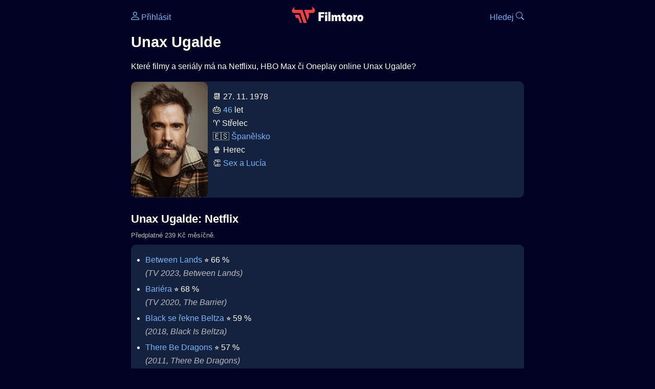

--- FILE ---
content_type: text/html; Charset=utf-8
request_url: https://filmtoro.cz/osoba/unax-ugalde
body_size: 10138
content:
<!DOCTYPE html>
<html lang="cs">
<head>
	<title>Unax Ugalde ▶️ Netflix, HBO či Disney filmy a seriály</title>
	<meta name="Description" content="Které filmy a seriály má na Netflixu, HBO Max či Oneplay online Unax Ugalde?">
	<meta charset="UTF-8">
    <meta content="width=device-width, initial-scale=1" name="viewport">
    <meta http-equiv="X-UA-Compatible" content="IE=edge,chrome=1" />
	<meta name="robots" content="index,follow,max-snippet:-1">
	<meta property="og:title" content="Unax Ugalde ▶️ Netflix, HBO či Disney filmy a seriály">
	<meta property="og:image" content="">
	<meta property="og:description" content="Které filmy a seriály má na Netflixu, HBO Max či Oneplay online Unax Ugalde?">
	<meta property="og:url" content="https://filmtoro.cz/osoba/unax-ugalde">
	<meta name="twitter:card" content="summary_large_image">
	<meta name="twitter:title" content="Unax Ugalde ▶️ Netflix, HBO či Disney filmy a seriály">
	<meta name="twitter:description" content="Které filmy a seriály má na Netflixu, HBO Max či Oneplay online Unax Ugalde?">
	<meta name="twitter:image" content="">
	<meta name="twitter:site" content="@filmtorocz">
	<meta property="fb:app_id" content="1667003363532804">
	<meta name="google-site-verification" content="_muLufzs-jSzMM8FRjgrmXzhiWmul-qt-VDzKKRlGeI">
	<meta name="seznam-wmt" content="PiK1QwxixaTkmi6OIMRNWDsKCFwPYhjC" />
	<meta name="theme-color" content="#020324">
	<meta name="background-color" content="#020324">
	<meta name="mobile-web-app-capable" content="yes">
	<meta name="apple-mobile-web-app-status-bar-style" content="black-translucent">
	 
	<link rel="icon" href="https://filmtoro.cz/img/filmtoro/favicon.ico" type="image/x-icon">
	<link rel="shortcut icon" href="https://filmtoro.cz/img/filmtoro/favicon_64.ico">
	<link rel="apple-touch-icon" href="https://filmtoro.cz/img/filmtoro/filmtoro_invert_672.png">
	<link rel="manifest" href="/manifest.json?v=2">
	<link rel="canonical" href="https://filmtoro.cz/osoba/unax-ugalde">
	<link rel="alternate" type="application/rss+xml" title="Filmtoro RSS" href="https://filmtoro.cz/export/rss.asp" />
	<link rel="stylesheet" href="/css/dark.css?v=202602501">
	
</head>

<body>

<div class="layout">

<div class="left">
<div class="sky">
<ins class="adsbygoogle"
     style="display:block"
     data-ad-client="ca-pub-5935141666329574"
     data-ad-slot="6591630633"
     data-ad-format="auto"
     data-full-width-responsive="true"></ins>
<script>
     (adsbygoogle = window.adsbygoogle || []).push({});
</script>
</div>
</div>

<div class="center">

<div class="container">
	<div id="ssp-zone-262210" class="seznam seznam-mobil" label="szn-des-ad-top-leaderboard"></div>
</div>

<header>
	<div style="float:left;width:25%;padding-top:15px;">
		
			<a href="/prihlaseni"><svg xmlns="http://www.w3.org/2000/svg" width="16" height="16" fill="currentColor" viewBox="0 0 16 16" style="transform: scale(1.3333);"> <path d="M8 8a3 3 0 1 0 0-6 3 3 0 0 0 0 6m2-3a2 2 0 1 1-4 0 2 2 0 0 1 4 0m4 8c0 1-1 1-1 1H3s-1 0-1-1 1-4 6-4 6 3 6 4m-1-.004c-.001-.246-.154-.986-.832-1.664C11.516 10.68 10.289 10 8 10s-3.516.68-4.168 1.332c-.678.678-.83 1.418-.832 1.664z"/></svg>&nbsp;Přihlásit</a>
		
	</div>
	<div style="float:left;width:50%;padding-top:5px;text-align:center;">
		<a href="/"><img src="https://filmtoro.cz/img/filmtoro/filmtoro-logo-red.svg" alt="Filmtoro" title="Filmtoro" width="140" height="32" style="border: 0px;"></a>
	</div>
	<div style="float:left;width:25%;padding-top:15px;text-align:right;">
		<a href="/hledam-film">Hledej&nbsp;<svg xmlns="http://www.w3.org/2000/svg" width="16" height="16" fill="currentColor" viewBox="0 0 16 16"><path d="M11.742 10.344a6.5 6.5 0 1 0-1.397 1.398h-.001q.044.06.098.115l3.85 3.85a1 1 0 0 0 1.415-1.414l-3.85-3.85a1 1 0 0 0-.115-.1zM12 6.5a5.5 5.5 0 1 1-11 0 5.5 5.5 0 0 1 11 0"/></svg></a>
	</div>
	<br clear="all">
</header>

<main>

	
	<h1>Unax Ugalde</h1>
	
	<p>Které filmy a seriály má na Netflixu, HBO Max či Oneplay online Unax Ugalde?</p>
	<section>
		<img src="https://filmtoro.cz/img/name/unax-ugalde.jpg" alt="Unax Ugalde" style="float:left;width:150px;height:225px;margin-right:10px;margin-left:-10px;margin-bottom:0px;">
		<p>
		📆 27. 11. 1978<br>
		🎂 <a href="/osoba/herci-kterym-je-46-let">46</a> let<br>♈️ Střelec<br>&#127466;&#127480;&nbsp;<a href="/osoba/herci-narozeni-v-zemi-spanelsko">Španělsko</a><br>
				🍿 Herec<br>
			👏 <a href="/film/sex-a-lucia">Sex a Lucía</a>
		</p>
		<br clear="all">
	</section>
	<hr>
	<h2 >Unax Ugalde: Netflix</h2><small class="muted" style="position:relative;top:-10px;">Předplatné 239 Kč měsíčně.</small><div class="keywords">Unax Ugalde Netflix Unax Ugalde Netflix filmy Unax Ugalde Netflix seriály</div>
		<section class="">
	
		<ul>
	<li>
	<figcaption>
	
	<a href="/film/between-lands">Between Lands</a>
	 ⭐️&nbsp;66&nbsp;%&nbsp;

	<br>
	<i class="muted">(TV 2023, Between Lands)</i>
	</figcaption>
	</li><li>
	<figcaption>
	
	<a href="/film/bariera">Bariéra</a>
	 ⭐️&nbsp;68&nbsp;%&nbsp;

	<br>
	<i class="muted">(TV 2020, The Barrier)</i>
	</figcaption>
	</li><li>
	<figcaption>
	
	<a href="/film/black-se-rekne-beltza">Black se řekne Beltza</a>
	 ⭐️&nbsp;59&nbsp;%&nbsp;

	<br>
	<i class="muted">(2018, Black Is Beltza)</i>
	</figcaption>
	</li><li>
	<figcaption>
	
	<a href="/film/there-be-dragons">There Be Dragons</a>
	 ⭐️&nbsp;57&nbsp;%&nbsp;

	<br>
	<i class="muted">(2011, There Be Dragons)</i>
	</figcaption>
	</li></ul>
		</section><hr>
		<h2>Unax Ugalde: Apple TV Obchod</h2><small class="muted" style="position:relative;top:-10px;">Půjčit či koupit.</small><div class="keywords">Unax Ugalde Apple TV Obchod Unax Ugalde Apple TV Obchod filmy Unax Ugalde Apple TV Obchod seriály</div>
		<section class="">
		
			<ul>
		<li>
	<figcaption>
	
	<a href="/film/reinas">Reinas</a>
	 ⭐️&nbsp;67&nbsp;%&nbsp;

	<br>
	<i class="muted">(2005, Queens)</i>
	</figcaption>
	</li></ul>
		</section><hr>
		<h2>Unax Ugalde: Vodafone TV</h2><small class="muted" style="position:relative;top:-10px;">Předplatné 220 Kč měsíčně.</small><div class="keywords">Unax Ugalde Vodafone TV Unax Ugalde Vodafone TV filmy Unax Ugalde Vodafone TV seriály</div>
		<section class="">
		
			<ul>
		<li>
	<figcaption>
	
	<a href="/film/che-guevara-revoluce">Che Guevara - Revoluce</a>
	 ⭐️&nbsp;72&nbsp;%&nbsp;

	<br>
	<i class="muted">(2008, Che: Part One)</i>
	</figcaption>
	</li>
		</ul>
		</section>
		<hr>
		<hr><section><h2>👯 Podobní jako Unax Ugalde</h2><ul><li>
		
	<a href="/osoba/eduardo-noriega">Eduardo Noriega</a>
	
</li>
<li>
		
	<a href="/osoba/gael-garcia-bernal">Gael García Bernal</a>
	
</li>
<li>
		
	<a href="/osoba/leonardo-sbaraglia">Leonardo Sbaraglia</a>
	
</li>
<li>
		
	<a href="/osoba/ricardo-darin">Ricardo Darín</a>
	
</li>
<li>
		
	<a href="/osoba/quim-gutierrez">Quim Gutiérrez</a>
	
</li>
<li>
		
	<a href="/osoba/rodrigo-guirao-diaz">Rodrigo Guirao Díaz</a>
	
</li>
</ul></section><hr>
	<section>
		<h2>⚙️ Unax Ugalde filmy a seriály</h2>
		<p>Potřebuješ výsledky podrobnější, jinak seřazené a s dalšími parametry? Použij 
		<form action="/hledam-film" method="post">
		<input type="hidden" name="special" value="osoba">
		<input type="hidden" name="filtr" value="unax-ugalde">
		<input type="submit" name="advanced" value="Rozšířené hledání">
		</form>
		<br><br>
	</section>
	<script type="application/ld+json">
	{
	"@context": "https://schema.org",
	"@graph": [
		{
	  	"@type": "Person",
	  	"birthDate": "1978-11-27",
	  	"birthPlace": { "@type": "Place","name": "Vitoria-Gasteiz, Spain"},
	  	"sameAs": ["https://www.imdb.com/name/nm0880054"],
	  	"image": "https://filmtoro.cz/img/name/unax-ugalde.jpg",
 		"url": "https://filmtoro.cz/osoba/unax-ugalde",
	  	"hasOccupation": {"@type": "Occupation","name": "Actor"},
	  	"name": "Unax Ugalde"
		},
		{
		"@context": "https://schema.org",
		"@type": "CollectionPage",
		"name": "Unax Ugalde ▶️ Netflix, HBO či Disney filmy a seriály",
		"description": "Které filmy a seriály má na Netflixu, HBO Max či Oneplay online Unax Ugalde?.",
		"url": "https://filmtoro.cz/osoba/unax-ugalde",
		"mainEntity": [
		{"@type": "TVSeries", "name": "Between Lands", "url": "https://filmtoro.cz/film/between-lands"},
		{"@type": "TVSeries", "name": "Bariéra", "url": "https://filmtoro.cz/film/bariera"},
		{"@type": "Movie", "name": "Black se řekne Beltza", "url": "https://filmtoro.cz/film/black-se-rekne-beltza"},
		{"@type": "Movie", "name": "There Be Dragons", "url": "https://filmtoro.cz/film/there-be-dragons"},
		{"@type": "Movie", "name": "Reinas", "url": "https://filmtoro.cz/film/reinas"},
		{"@type": "Movie", "name": "Che Guevara - Revoluce", "url": "https://filmtoro.cz/film/che-guevara-revoluce"}
			]
		}
	]
	}
	</script>
	<div class="container">
	<div id="ssp-zone-262219" class="seznam" label="szn-des-ad-bottom-rectangle"></div>
	<div id="ssp-zone-262231" class="seznam" label="szn-mob-ad-bottom-rectangle"></div>
</div>

</main>

<footer class="text-center">
	<p>
	<a href="/">Úvod </a>&nbsp;·&nbsp;
	<a href="/filmy">Filmy</a>&nbsp;·&nbsp;
	<a href="/osoba">Herci</a>&nbsp;·&nbsp;
	<a href="/serie">Série</a>&nbsp;·&nbsp;
	<a href="/blog">Novinky</a>&nbsp;·&nbsp;
	<a href="/vod">Platformy</a>
	</p>
	<p>
	❤️ VOD a streaming © 2015-2026 <a href="/web">Filmtoro</a>
	</p>
</footer>

</div>

<div class="right">
	<div class="sky">
<ins class="adsbygoogle"
     style="display:block"
     data-ad-client="ca-pub-5935141666329574"
     data-ad-slot="5221604990"
     data-ad-format="auto"
     data-full-width-responsive="true"></ins>
<script>
     (adsbygoogle = window.adsbygoogle || []).push({});
</script>
</div>
</div>

</div>

</body>
</html>
<img height="1" width="1" style="display:none;" alt="TP pixel" title="TP pixel" src="https://toplist.cz/count.asp?id=1729418">
<script async src="https://www.googletagmanager.com/gtag/js?id=G-SDQEQ0SGMD"></script>
<script>
  window.dataLayer = window.dataLayer || [];
  function gtag(){dataLayer.push(arguments);}
  gtag('js', new Date());

  gtag('config', 'G-SDQEQ0SGMD');
</script>


		<script async src="https://pagead2.googlesyndication.com/pagead/js/adsbygoogle.js?client=ca-pub-5935141666329574" crossorigin="anonymous"></script>
	

--- FILE ---
content_type: text/html; charset=utf-8
request_url: https://www.google.com/recaptcha/api2/aframe
body_size: 267
content:
<!DOCTYPE HTML><html><head><meta http-equiv="content-type" content="text/html; charset=UTF-8"></head><body><script nonce="Y6CATF5XVilDznsTqMh9tA">/** Anti-fraud and anti-abuse applications only. See google.com/recaptcha */ try{var clients={'sodar':'https://pagead2.googlesyndication.com/pagead/sodar?'};window.addEventListener("message",function(a){try{if(a.source===window.parent){var b=JSON.parse(a.data);var c=clients[b['id']];if(c){var d=document.createElement('img');d.src=c+b['params']+'&rc='+(localStorage.getItem("rc::a")?sessionStorage.getItem("rc::b"):"");window.document.body.appendChild(d);sessionStorage.setItem("rc::e",parseInt(sessionStorage.getItem("rc::e")||0)+1);localStorage.setItem("rc::h",'1769637156567');}}}catch(b){}});window.parent.postMessage("_grecaptcha_ready", "*");}catch(b){}</script></body></html>